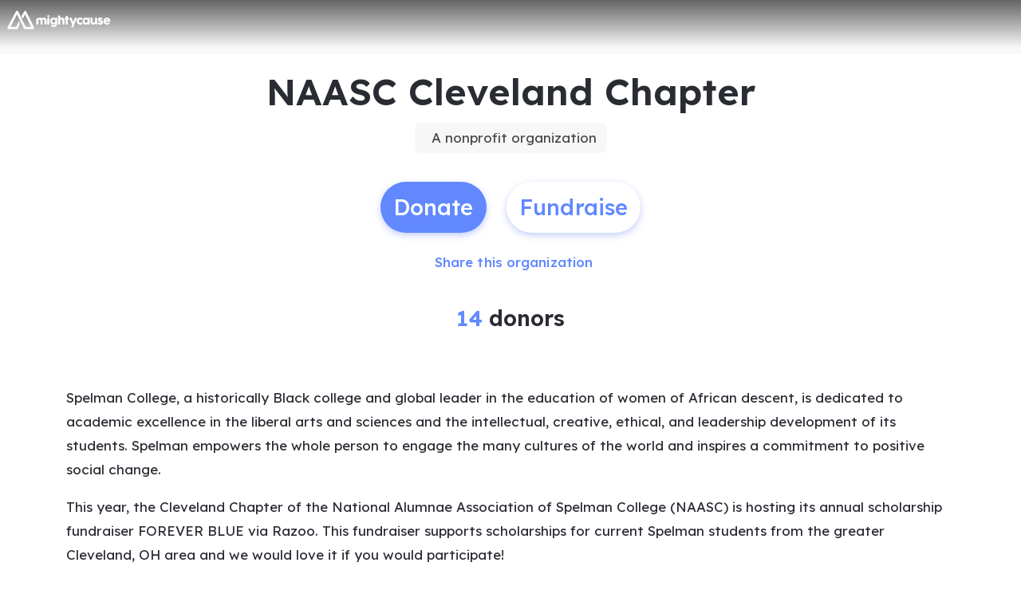

--- FILE ---
content_type: application/javascript
request_url: https://static-prod.mightycause.com/mc-client/chunk-WEXCK3E5.js
body_size: 6609
content:

!function(){try{var e="undefined"!=typeof window?window:"undefined"!=typeof global?global:"undefined"!=typeof globalThis?globalThis:"undefined"!=typeof self?self:{},n=(new e.Error).stack;n&&(e._sentryDebugIds=e._sentryDebugIds||{},e._sentryDebugIds[n]="25b15d71-d1ff-5d2e-aa3b-cb2948451a1a")}catch(e){}}();
import{a as Gt}from"./chunk-SEE33YLY.js";import{a as Ft}from"./chunk-445JORLG.js";import{c as At,i as Jt,k as Wt}from"./chunk-QVDBNRTT.js";import{a as jt}from"./chunk-2WUHZZID.js";import{A as rt,Bb as D,Eb as N,Ia as bt,Kc as Dt,Lb as P,Mc as Nt,Na as St,Ob as U,Pc as Pt,Qb as kt,Rb as Et,Uf as Lt,Wb as wt,Zd as Ut,bc as R,cc as L,da as lt,dc as Tt,ea as mt,fb as yt,ga as ct,gb as Mt,ha as st,hc as j,ia as dt,ic as Ot,ja as pt,jc as A,jf as J,ka as ut,kb as It,kc as Bt,la as gt,lf as Rt,nb as T,pa as ht,pb as I,qb as O,ra as w,rb as B,sa as ft,sc as Vt,ta as _t,ua as Ct,wa as vt,xa as xt,yb as V}from"./chunk-UTHI2TDU.js";import{Ca as q,Da as C,Ea as v,Eb as s,Fc as X,Gb as Y,Gc as Z,Hc as tt,Kc as M,Lb as k,Lc as r,Nc as b,Oc as et,Rb as u,Sd as it,_a as z,_c as E,_d as nt,a as y,cc as f,ec as W,hc as g,jd as F,je as ot,kc as $,lc as K,mc as o,me as at,nc as n,oc as c,rc as G,sc as x,tb as Q,vc as _,xc as d,yb as l}from"./chunk-BITTMGPO.js";import{a as H}from"./chunk-CS7K6LXP.js";var ie=["notificationContentRef"],ne=e=>[e],oe=(e,m)=>m.value;function ae(e,m){if(e&1&&(o(0,"div"),c(1,"app-block-editor",13),n()),e&2){let t=m.$implicit,i=m.index;l(),f("block",t)("index",i)}}function re(e,m){if(e&1){let t=x();o(0,"div",14)(1,"button",17),_("click",function(){C(t);let a=d(2);return v(a.loadReciteMe())}),r(2," Accessibility Tools "),n()()}}function le(e,m){if(e&1){let t=x();o(0,"div",16,4)(2,"button",18),_("click",function(){C(t);let a=M(1),h=d(2),p=M(16);return v(h.showCopyrightInput(p,a))}),c(3,"i",19),n()()}}function me(e,m){if(e&1&&(o(0,"div",12),u(1,re,3,0,"div",14),o(2,"p",15),r(3),n(),u(4,le,4,0,"div",16),n()),e&2){let t=d();l(),g(t.brand!=null&&t.brand.recite_me_accessibility_key?1:-1),l(),W("text-light",t.footer.copyright_text_color==="light"),l(),et(" Copyright \xA9 ",t.currentYear," ",t.footer.copyright_text," "),l(),g(t.editMode?4:-1)}}function ce(e,m){e&1&&G(0)}function se(e,m){e&1&&G(0)}function de(e,m){if(e&1&&(o(0,"div",20),u(1,ce,1,0,"ng-container",21)(2,se,1,0,"ng-container",21),n()),e&2){d();let t=M(12),i=M(14);l(),f("ngTemplateOutlet",t),l(),f("ngTemplateOutlet",i)}}function pe(e,m){e&1&&(o(0,"span",23),c(1,"i",24),n(),r(2,"Footer has unsaved changes. "))}function ue(e,m){if(e&1&&(o(0,"p",22),u(1,pe,3,0),n()),e&2){let t=d();l(),g(t.hasUnsavedChanges?1:-1)}}function ge(e,m){if(e&1){let t=x();o(0,"button",26),_("click",function(){C(t);let a=d(2);return v(a.discardChanges())}),o(1,"span",27),c(2,"i",28),n(),r(3,"Discard changes "),n(),o(4,"button",29),_("click",function(){C(t);let a=d(2);return v(a.saveChanges())}),o(5,"span",30),c(6,"i",31),n(),r(7,"Save changes "),n()}}function he(e,m){if(e&1&&(o(0,"div",25),u(1,ge,8,0),n()),e&2){let t=d();l(),g(t.hasUnsavedChanges?1:-1)}}function fe(e,m){e&1&&(o(0,"mat-error"),r(1," Name is "),o(2,"strong"),r(3,"required"),n()())}function _e(e,m){if(e&1&&(o(0,"mat-option",35),r(1),n()),e&2){let t=m.$implicit;f("value",t.value),l(),b(" ",t.viewValue," ")}}function Ce(e,m){if(e&1){let t=x();o(0,"form",32),_("ngSubmit",function(){C(t);let a=d();return v(a.onCopyrightFormSubmit())}),o(1,"mat-form-field")(2,"mat-label"),r(3,"Copyright name"),n(),c(4,"input",33),u(5,fe,4,0,"mat-error"),n(),o(6,"mat-form-field")(7,"mat-label"),r(8,"Text style"),n(),o(9,"mat-select",34),$(10,_e,2,2,"mat-option",35,oe),n()(),o(12,"div",36)(13,"button",37),_("click",function(){C(t);let a=d();return v(a.cancelCopyrightEdit())}),r(14," Cancel "),n(),o(15,"button",38),r(16," Apply "),n()()()}if(e&2){let t=d();f("formGroup",t.copyrightForm),l(5),g(t.copyrightForm.controls.name.errors&&t.copyrightForm.controls.name.errors.required?5:-1),l(5),K(t.textStyles)}}var Xe=(()=>{class e{constructor(t,i,a,h,p,S,Ht,qt,zt,Qt,Yt){this.popper=t,this.fb=i,this.contentBlocksService=a,this.dialog=h,this.snackbar=p,this.notificationService=S,this.brandService=Ht,this.brandNavService=qt,this.appService=zt,this.dynamicScriptLoader=Qt,this.platformId=Yt,this.currentYear=new Date().getFullYear(),this.hasUnsavedChanges=!1,this.textStyles=[{value:"light",viewValue:"Light"},{value:"dark",viewValue:"Dark"}],this.copyrightForm=this.fb.group({name:["",[I.required,I.maxLength(50)]],textStyle:["dark"]}),this.subscription=new y}ngOnInit(){this.copyrightForm.controls.name.setValue(this.footer?.copyright_text),this.copyrightForm.controls.textStyle.setValue(this.footer?.copyright_text_color||"dark"),this.brand=this.brandService?.data.id?this.brandService.data:this.appService.currentBrand,this.originalFooter=JSON.parse(JSON.stringify(this.footer)),this.contentBlocksService.editMode=this.editMode,this.subscription.add(this.contentBlocksService.unsavedChangesState.subscribe(t=>{this.hasUnsavedChanges=t,this.computeNotificationBar()}))}ngOnChanges(t){t.editMode&&!t.editMode.firstChange&&(this.contentBlocksService.editMode=this.editMode)}ngOnDestroy(){this.subscription.unsubscribe(),this.contentBlocksService.unsavedChanges=!1,this.notificationService.close()}showCopyrightInput(t,i){this.copyrightInputRef=this.popper.open({content:t,origin:i})}onCopyrightFormSubmit(){this.copyrightForm.invalid||(this.footer.copyright_text=this.copyrightForm.value.name,this.footer.copyright_text_color=this.copyrightForm.value.textStyle,this.copyrightInputRef.close(),this.contentBlocksService.unsavedChanges=!0)}cancelCopyrightEdit(){this.copyrightInputRef.close()}saveChanges(){let t={brand_id:this.brand.id,brand_navigation:{data:H({},this.footer?.data),copyright_text:this.footer?.copyright_text,copyright_text_color:this.footer?.copyright_text_color}};this.brandNavService.updateFooter(this.footer.id,t).subscribe({next:i=>{this.footer=i,this.originalFooter=JSON.parse(JSON.stringify(i)),this.snackbar.open("Footer changes have been saved successfully.","",{duration:5e3}),this.contentBlocksService.unsavedChanges=!1},error:i=>{console.error("Error saving footer:",i),this.snackbar.open("Error saving footer changes. Please try again.","",{duration:5e3})}})}discardChanges(){this.dialog.open(Vt,{data:{title:"Are you sure?",content:"All changes you've made since the last save will be discarded.",confirmButtonText:"Discard changes",cancelButtonText:"Cancel"}}).afterClosed().subscribe(i=>{i&&(this.footer=JSON.parse(JSON.stringify(this.originalFooter)),this.copyrightForm.controls.name.setValue(this.footer?.copyright_text),this.copyrightForm.controls.textStyle.setValue(this.footer?.copyright_text_color||"dark"),this.contentBlocksService.unsavedChanges=!1)})}loadReciteMe(){at(this.platformId)&&this.dynamicScriptLoader.loadScript("reciteme-accessibility-js").then(()=>{let t=this.brand.recite_me_accessibility_key,i=window.reciteMe;i(t)()})}computeNotificationBar(){this.editMode&&this.hasUnsavedChanges?this.notificationService.open(this.notificationContentRef,"fixed"):this.notificationService.close()}static{this.\u0275fac=function(i){return new(i||e)(s(Lt),s(U),s(At),s(ct),s(yt),s(Ft),s(J),s(jt),s(St),s(bt),s(z))}}static{this.\u0275cmp=k({type:e,selectors:[["app-brand-footer"]],viewQuery:function(i,a){if(i&1&&X(ie,5),i&2){let h;Z(h=tt())&&(a.notificationContentRef=h.first)}},inputs:{footer:"footer",editMode:"editMode"},features:[q],decls:17,vars:6,consts:[["notificationContentRef",""],["footerStatusTemplate",""],["editActionButtonsTemplate",""],["copyrightInlineField",""],["copyrightEditBtn",""],[1,"bg-white","shadow","rounded"],[1,"mce-footer"],[4,"ngFor","ngForOf"],[1,"bottom-content","d-md-flex","justify-content-between","align-items-center","px-3"],[1,"xs","mb-md-0","powered-by","text-center"],[1,"logo"],["aria-label","Mightycause",1,"fa-kit","fa-mightytext"],[1,"bottom-right-content","d-md-flex","align-items-center","text-center"],["disabledControl","true",3,"block","index"],[1,"me-md-2"],[1,"xs","mb-0"],[1,"position-absolute","top-50","start-100","translate-middle","copyright-edit-btn"],["mat-raised-button","","color","primary","type","button",1,"custom",3,"click"],["mat-mini-fab","","aria-label","Edit copyright name","type","button",1,"custom","xs","secondary",3,"click"],[1,"fal","fa-pencil"],["id","brand-edit-header",1,"d-flex","align-items-center","justify-content-between","shadow"],[4,"ngTemplateOutlet"],[1,"status-text","mb-0","ms-2"],[1,"me-1"],[1,"fa-light","fa-info-circle"],[1,"edit-action-buttons"],["color","accent","mat-button","","type","button",1,"custom","me-1","discard",3,"click"],[1,"left-icon","text-danger"],[1,"fa-light","fa-trash-can-xmark"],["color","accent","mat-button","","type","button",1,"custom","me-1","save",3,"click"],[1,"left-icon","text-primary"],[1,"fa-light","fa-floppy-disk"],[1,"brand-name-form","p-2",3,"ngSubmit","formGroup"],["type","text","matInput","","placeholder","Copyright name","formControlName","name","maxlength","50"],["formControlName","textStyle"],[3,"value"],[1,"text-end","mt-2"],["mat-button","","type","button",1,"custom","secondary",3,"click"],["mat-button","","type","submit",1,"custom"]],template:function(i,a){i&1&&(o(0,"div",5)(1,"div",6),u(2,ae,2,2,"div",7),o(3,"div",8)(4,"p",9),r(5," Powered by "),o(6,"span",10),c(7,"i",11),n()(),u(8,me,5,6,"div",12),n()()(),u(9,de,3,2,"ng-template",null,0,F)(11,ue,2,1,"ng-template",null,1,F)(13,he,2,1,"ng-template",null,2,F)(15,Ce,17,2,"ng-template",null,3,F)),i&2&&(l(2),f("ngForOf",E(4,ne,a.footer.data)),l(2),W("text-light",a.footer.copyright_text_color==="light"),l(4),g(a.footer?8:-1))},dependencies:[ot,it,nt,kt,V,T,O,B,P,D,N,vt,w,Ct,Ot,j,R,L,Bt,A,Nt,Dt,wt,gt,Mt,Wt,Jt],styles:[".mce-footer[_ngcontent-%COMP%]{position:relative}.mce-footer[_ngcontent-%COMP%]   .bottom-content[_ngcontent-%COMP%]{position:absolute;bottom:3rem;left:0;right:0;z-index:10}.mce-footer[_ngcontent-%COMP%]   .bottom-content[_ngcontent-%COMP%]   .powered-by[_ngcontent-%COMP%]   .logo[_ngcontent-%COMP%]{position:relative;top:1px}.mce-footer[_ngcontent-%COMP%]   .bottom-content[_ngcontent-%COMP%]   .copyright-edit-btn[_ngcontent-%COMP%]{z-index:9}@media (max-width: 575.98px){.mce-footer[_ngcontent-%COMP%]   .bottom-content[_ngcontent-%COMP%]{bottom:1rem}}#brand-edit-header[_ngcontent-%COMP%]{padding:1px;background:var(--mc-secondary-100)}#brand-edit-header[_ngcontent-%COMP%]   .status-text[_ngcontent-%COMP%]{color:var(--mc-text-primary)}#brand-edit-header[_ngcontent-%COMP%]   .status-text[_ngcontent-%COMP%]   a[_ngcontent-%COMP%]{color:var(--mc-text-attention)}#brand-edit-header[_ngcontent-%COMP%]   .status-text[_ngcontent-%COMP%]   a[_ngcontent-%COMP%]:hover{color:var(--mc-text-primary)}"]})}}return e})();var ve=e=>["/brand",e,"brand-settings"];function xe(e,m){if(e&1){let t=x();o(0,"div",28)(1,"div",30)(2,"button",31),_("click",function(){C(t);let a=d(2);return v(a.uploadCardImage())}),o(3,"span",24),c(4,"i",32),n(),o(5,"span"),r(6,"Image"),n()()(),c(7,"div",33),n()}}function be(e,m){e&1&&(o(0,"div",37)(1,"div",38),c(2,"mat-spinner",39),n()())}function Se(e,m){if(e&1){let t=x();o(0,"div",29)(1,"div",30)(2,"button",34),_("click",function(){C(t);let a=d(2);return v(a.uploadCardImage())}),c(3,"i",35),n()(),o(4,"div"),c(5,"img",36),n(),u(6,be,3,0,"div",37),n()}if(e&2){let t=d(2);l(5),f("src",t.removeResizeFromUrl(t.metadataForm.controls.ogImageUrl.value),Q),l(),g(t.imgLoading?6:-1)}}function ye(e,m){if(e&1&&(o(0,"div",18)(1,"div",20),u(2,xe,8,0,"div",28)(3,Se,7,2,"div",29),n()()),e&2){let t=d();l(2),g(t.metadataForm.controls.ogImageUrl.value?-1:2),l(),g(t.metadataForm.controls.ogImageUrl.value?3:-1)}}function Me(e,m){e&1&&(o(0,"mat-error"),r(1," Please enter valid JSON-LD "),n())}function Fe(e,m){if(e&1){let t=x();o(0,"div",26)(1,"label",40),r(2,"Structured Markup ("),o(3,"a",41),r(4,"JSON-LD"),n(),r(5,")"),n(),o(6,"ngx-monaco-editor",42),_("onInit",function(a){C(t);let h=d();return v(h.onEditorInit(a))}),n(),u(7,Me,2,0,"mat-error"),n()}if(e&2){let t=d();l(6),f("options",t.editorOptions),l(),g(t.metadataForm.controls.schemaMarkup.hasError("invalidJSON")?7:-1)}}var pi=(()=>{class e{constructor(t,i,a,h,p,S){this.fb=t,this.uploadCareService=i,this.dialogRef=a,this.data=h,this.viewContainerRef=p,this.brandService=S,this.metadataForm=this.fb.group({enableSearch:[!0],shareTitle:[""],shareDescription:[""],metaTitle:[{value:"",disabled:!0}],metaDescription:[""],useCustomImage:[!1],ogImageUrl:[""],ogImageUuid:[""],ogImageWidth:[null],ogImageHeight:[null],useCustomSchemaMarkup:[!1],schemaMarkup:["",[I.required,Et.jsonValidator]]}),this.imgLoading=!1,this.editorOptions={theme:"vs-dark",language:"json",automaticLayout:!0,minimap:{enabled:!1},wordWrap:"on",wrappingIndent:"indent"},this.subscriptions=new y,this.brand=this.brandService.data}ngOnInit(){this.patchFormValues(),this.setupFormListeners()}ngOnDestroy(){this.subscriptions.unsubscribe()}ngAfterViewInit(){import("./chunk-N4HFPHQJ.js").then(t=>{this.cardImageWidget=this.viewContainerRef.createComponent(t.UcWidgetCustomComponent).instance,this.uploadCareService.initWidget(this.cardImageWidget),this.cardImageWidget.crop="1200x627 minimum, 200x200"})}onFormSubmit(){let t=this.metadataForm.value,i={description:t.metaDescription,seo_no_index:!t.enableSearch,og_title:t.shareTitle,og_description:t.shareDescription,og_image_url:t.useCustomImage?t.ogImageUrl:void 0,og_image_uuid:t.useCustomImage?t.ogImageUuid:void 0,og_image_width:t.useCustomImage?t.ogImageWidth:void 0,og_image_height:t.useCustomImage?t.ogImageHeight:void 0,schema_markup:t.useCustomSchemaMarkup?this.minifyJSON(t.schemaMarkup):void 0};this.dialogRef.close(i)}uploadCardImage(){let t=new y,i=p=>{t.unsubscribe(),this.metadataForm.patchValue({ogImageUrl:p.cdnUrl,ogImageUuid:p.uuid,ogImageHeight:p.crop?.sh??p.crop?.height,ogImageWidth:p.crop?.sw??p.crop?.width})},a=!1,h=this.metadataForm.get("ogImageUrl")?.value;this.uploadCareService.getExistingUCImageUrl(h,a,i).then(p=>{p&&(this.cardImageWidget.value=this.uploadCareService.fileFrom("uploaded",p)),this.cardImageWidget.openDialog(),t.add(this.cardImageWidget.onProgress.subscribe(()=>{this.imgLoading=!0})),t.add(this.cardImageWidget.onUploadComplete.subscribe(S=>{this.imgLoading=!0,i(S),this.imgLoading=!1}))}).catch(p=>{console.error("Error in uploadCardImage:",p)})}removeResizeFromUrl(t){if(!t)return"";let i=t.replace(/-\/resize\/\d+x\d+/,"");return i.endsWith("/")&&i.indexOf("/")!==i.lastIndexOf("/")&&(i=i.slice(0,-1)),t.endsWith("/")&&!i.endsWith("/")&&(i+="/"),i}patchFormValues(){let t=this.data.metadataStored??{};this.metadataForm.patchValue({metaTitle:this.data.pageTitle,enableSearch:!t.seo_no_index,shareTitle:t.og_title??"",shareDescription:t.og_description??"",metaDescription:t.description??"",useCustomImage:!!t.og_image_url,ogImageUrl:t.og_image_url??"",ogImageUuid:t.og_image_uuid??"",ogImageWidth:t.og_image_width??null,ogImageHeight:t.og_image_height??null,useCustomSchemaMarkup:!!t.schema_markup,schemaMarkup:this.formatJSON(t.schema_markup)||""})}setupFormListeners(){this.subscriptions.add(this.metadataForm.controls.useCustomSchemaMarkup.valueChanges.subscribe(t=>{t?this.metadataForm.controls.schemaMarkup.enable():this.metadataForm.controls.schemaMarkup.disable()}))}formatJSON(t){try{return JSON.stringify(JSON.parse(t),null,2)}catch{return t}}minifyJSON(t){try{return JSON.stringify(JSON.parse(t))}catch{return t}}onEditorInit(t){t.getAction("editor.action.formatDocument").run(),t.setValue(this.metadataForm.controls.schemaMarkup.value||""),t.onDidChangeModelContent(()=>{let i=t.getValue();this.metadataForm.patchValue({schemaMarkup:i},{emitEvent:!0})}),this.subscriptions.add(this.metadataForm.controls.schemaMarkup.valueChanges.subscribe(i=>{i!==t.getValue()&&t.setValue(i||"")}))}static{this.\u0275fac=function(i){return new(i||e)(s(U),s(Rt),s(lt),s(mt),s(Y),s(J))}}static{this.\u0275cmp=k({type:e,selectors:[["app-modular-content-metadata"]],standalone:!1,decls:57,vars:9,consts:[["mat-dialog-title",""],["mat-dialog-close","","mat-icon-button","","aria-label","close",1,"dialog-close"],[1,"fa-solid","fa-times"],[3,"ngSubmit","formGroup"],["appDialogScroll",""],[1,"sm"],["target","_blank",3,"routerLink"],[1,"d-flex","justify-content-between","my-2"],[1,"mb-0"],["color","primary","aria-label","slide","formControlName","enableSearch"],[1,"mb-2"],["type","text","matInput","","formControlName","metaTitle"],["appearance","outline",1,"mb-2"],["matInput","","formControlName","metaDescription","maxlength","160"],["align","end"],["type","text","matInput","","formControlName","shareTitle","maxlength","90","cdkFocusInitial",""],["matInput","","formControlName","shareDescription","maxlength","270"],["formControlName","useCustomImage"],[1,"mt-2","row"],[1,"row"],[1,"col-12"],[1,"d-flex","justify-content-between","align-items-center","mb-2"],["formControlName","useCustomSchemaMarkup"],["href","https://developers.google.com/search/docs/appearance/structured-data/intro-structured-data","mat-button","","target","_blank","rel","noopener noreferrer","aria-label","How markups work (opens in new window)",1,"custom","secondary","sm"],[1,"left-icon"],["aria-hidden","true",1,"fa-solid","fa-circle-info"],[1,"form-group"],["mat-button","",1,"custom"],[1,"edit-box","min-height","unadded-section","mb-3"],[1,"edit-box","added-section"],[1,"edit-btn-box"],["mat-raised-button","","color","accent","type","button",1,"custom","pill",3,"click"],[1,"fas","fa-plus-circle"],[1,"content"],["mat-fab","","aria-label","Edit","type","button",1,"custom","secondary",3,"click"],[1,"fal","fa-pencil"],["alt","Share image",1,"mb-3","shadow-lg","share-image",3,"src"],[1,"update-overlay"],[1,"spinner"],["diameter","50"],["for","schemaMarkup"],["href","https://json-ld.org/playground/","target","_blank"],["id","schemaMarkup",3,"onInit","options"]],template:function(i,a){i&1&&(o(0,"h3",0),r(1,"Metadata"),n(),o(2,"button",1),c(3,"i",2),n(),o(4,"form",3),_("ngSubmit",function(){return a.onFormSubmit()}),o(5,"mat-dialog-content",4)(6,"p",5),r(7," The share values below will override platform defaults. To edit the defaults, visit "),o(8,"a",6),r(9,"Social Share Settings"),n(),r(10,". "),n(),o(11,"div",7)(12,"p",8),r(13,"Search Engine Discoverability"),n(),c(14,"mat-slide-toggle",9),n(),o(15,"mat-form-field",10)(16,"mat-label"),r(17,"Meta (SEO) title"),n(),c(18,"input",11),o(19,"mat-hint"),r(20,"Title set in page editor"),n()(),o(21,"mat-form-field",12)(22,"mat-label"),r(23,"Meta (SEO) description"),n(),c(24,"textarea",13),o(25,"mat-hint",14),r(26),n()(),o(27,"mat-form-field",10)(28,"mat-label"),r(29,"Share title"),n(),c(30,"input",15),o(31,"mat-hint",14),r(32),n()(),o(33,"mat-form-field",12)(34,"mat-label"),r(35,"Share description"),n(),c(36,"textarea",16),o(37,"mat-hint",14),r(38),n()(),o(39,"div")(40,"mat-checkbox",17),r(41,"Use unique social share image for this page"),n(),u(42,ye,4,2,"div",18),n(),o(43,"div",19)(44,"div",20)(45,"div",21)(46,"mat-checkbox",22),r(47," Use structured markup for this page "),n(),o(48,"a",23)(49,"span",24),c(50,"i",25),n(),o(51,"span"),r(52,"How markups work"),n()()(),u(53,Fe,8,2,"div",26),n()()(),o(54,"mat-dialog-actions",14)(55,"button",27),r(56,"Done"),n()()()),i&2&&(l(4),f("formGroup",a.metadataForm),l(4),f("routerLink",E(7,ve,a.brand.id)),l(18),b("",(a.metadataForm.controls.metaDescription.value==null?null:a.metadataForm.controls.metaDescription.value.length)||0," / 160"),l(6),b("",(a.metadataForm.controls.shareTitle.value==null?null:a.metadataForm.controls.shareTitle.value.length)||0," / 90"),l(6),b("",(a.metadataForm.controls.shareDescription.value==null?null:a.metadataForm.controls.shareDescription.value.length)||0," / 270"),l(4),g(a.metadataForm.controls.useCustomImage.value?42:-1),l(11),g(a.metadataForm.controls.useCustomSchemaMarkup.value?53:-1))},dependencies:[rt,V,T,O,B,P,D,N,ft,w,ht,_t,A,j,R,Tt,L,st,dt,ut,pt,Pt,Ut,It,xt,Gt],styles:[".edit-box.added-section[_ngcontent-%COMP%]   .share-image[_ngcontent-%COMP%]{max-height:250px;width:100%;object-fit:contain}ngx-monaco-editor[_ngcontent-%COMP%]{height:300px;border:1px solid #ccc}"]})}}return e})();export{Xe as a,pi as b};

//# debugId=25b15d71-d1ff-5d2e-aa3b-cb2948451a1a


--- FILE ---
content_type: application/javascript
request_url: https://static-prod.mightycause.com/mc-client/chunk-264PQD7F.js
body_size: 1441
content:

!function(){try{var e="undefined"!=typeof window?window:"undefined"!=typeof global?global:"undefined"!=typeof globalThis?globalThis:"undefined"!=typeof self?self:{},n=(new e.Error).stack;n&&(e._sentryDebugIds=e._sentryDebugIds||{},e._sentryDebugIds[n]="97b465c1-2591-55e0-9e52-3d9a17bc16a1")}catch(e){}}();
import{Na as k,Vc as B,ea as g,ha as S,ia as T,ja as w,pa as E,xa as D}from"./chunk-UTHI2TDU.js";import{Eb as C,Lb as u,Lc as i,Mc as v,Nc as m,Rb as h,ed as d,hc as p,hd as s,mc as e,nc as t,oc as l,vc as x,xc as _,yb as o}from"./chunk-BITTMGPO.js";function b(n,f){if(n&1&&(e(0,"div",5)(1,"div",10)(2,"p",11),i(3,"Transaction Fees"),t()(),e(4,"div",12)(5,"p",11),i(6),d(7,"centsToCurrency"),t()(),e(8,"div",6),l(9,"hr"),t()()),n&2){let r=_();o(6),m("-",s(7,1,r.totalFeeCharge,"$","1.2-2"),"")}}function F(n,f){if(n&1&&(e(0,"div",5)(1,"div",10)(2,"p",11),i(3,"Platform Fees"),t()(),e(4,"div",12)(5,"p",11),i(6),d(7,"centsToCurrency"),t()(),e(8,"div",6),l(9,"hr"),t()()),n&2){let r=_();o(6),m(" -",s(7,1,r.metrics.platform_fee_in_cents,"$","1.2-2")," ")}}function I(n,f){if(n&1&&(e(0,"div",5)(1,"div",10)(2,"p",11),i(3,"Transaction Fees"),t()(),e(4,"div",12)(5,"p",11),i(6),d(7,"centsToCurrency"),t()(),e(8,"div",6),l(9,"hr"),t()()),n&2){let r=_();o(6),m(" -",s(7,1,r.metrics.processing_fee_in_cents,"$","1.2-2")," ")}}function $(n,f){if(n&1&&(e(0,"div",5)(1,"div",10)(2,"p",11),i(3,"Campaign Fees"),t()(),e(4,"div",12)(5,"p",11),i(6),d(7,"centsToCurrency"),t()(),e(8,"div",6),l(9,"hr"),t()()),n&2){let r=_();o(6),m(" -",s(7,1,r.metrics.campaign_fees_in_cents,"$","1.2-2")," ")}}var L=(()=>{class n{constructor(r,c){this.dialogData=r,this.appService=c,this.downloadDonationReports=()=>{if(this.metrics.no_of_donations>0){let a=this.metrics.csv_download_url;window.open(a,"_self")}},this.metrics=this.dialogData.metrics,this.brand=this.appService.currentBrand,this.netTotalFeeCharge=-this.metrics.campaign_fees_in_cents-this.metrics.platform_fee_in_cents-this.metrics.processing_fee_in_cents+this.metrics.covered_fees_in_cents,this.totalFeeCharge=this.metrics.campaign_fees_in_cents+this.metrics.platform_fee_in_cents+this.metrics.processing_fee_in_cents,this.condenseDonationFeeColumns=this.brand.condense_donation_fee_columns}static{this.\u0275fac=function(c){return new(c||n)(C(g),C(k))}}static{this.\u0275cmp=u({type:n,selectors:[["app-total-breakdown"]],standalone:!1,decls:58,vars:24,consts:[["mat-dialog-title",""],["mat-dialog-close","","mat-icon-button","","aria-label","close",1,"dialog-close"],[1,"fa-solid","fa-times"],["appDialogScroll",""],[1,"breakdown"],[1,"row"],[1,"col-12"],[1,"mb-3"],["tabindex","0","role","button",1,"cursor-pointer",3,"click","keydown.enter"],[1,"col-12","col-md-8","offset-md-2"],[1,"col-7"],[1,"sm","mb-0"],[1,"col-5"],[1,"col-5","offset-7"],[1,"col-5","mb-3"],[1,"text-danger"]],template:function(c,a){c&1&&(e(0,"h3",0),i(1,"net total breakdown"),t(),e(2,"button",1),l(3,"i",2),t(),e(4,"mat-dialog-content",3)(5,"div",4)(6,"div",5)(7,"div",6)(8,"p",7),i(9," A breakdown of the net total for the range you've selected. "),e(10,"span",8),x("click",function(){return a.downloadDonationReports()})("keydown.enter",function(){return a.downloadDonationReports()}),i(11," Download the range "),t(),i(12," to view breakdown for each donation. "),t()(),e(13,"div",9)(14,"div",5)(15,"div",10)(16,"p",11)(17,"strong"),i(18,"Online Donations"),t()()(),e(19,"div",12)(20,"p",11)(21,"strong"),i(22),d(23,"centsToCurrency"),t()()(),e(24,"div",6),l(25,"hr"),t()(),h(26,b,10,5,"div",5)(27,F,10,5,"div",5)(28,I,10,5,"div",5)(29,$,10,5,"div",5),e(30,"div",5)(31,"div",10)(32,"p",11),i(33,"Donor Covered Fees"),t()(),e(34,"div",12)(35,"p",11),i(36),d(37,"centsToCurrency"),t()(),e(38,"div",6),l(39,"hr"),t()(),e(40,"div",5)(41,"div",13)(42,"p",11)(43,"strong"),i(44),d(45,"centsToCurrency"),t()()(),e(46,"div",6),l(47,"hr"),t()(),e(48,"div",5)(49,"div",10)(50,"p")(51,"strong"),i(52,"Net total:"),t()()(),e(53,"div",14)(54,"p",15)(55,"strong"),i(56),d(57,"centsToCurrency"),t()()()()()()()()),c&2&&(o(22),v(s(23,8,a.metrics.donation_amount_in_cents,"$","1.2-2")),o(4),p(a.condenseDonationFeeColumns?26:-1),o(),p(a.condenseDonationFeeColumns?-1:27),o(),p(a.condenseDonationFeeColumns?-1:28),o(),p(a.condenseDonationFeeColumns?-1:29),o(7),m(" +",s(37,12,a.metrics.covered_fees_in_cents,"$","1.2-2")," "),o(8),v(s(45,16,a.netTotalFeeCharge,"$","1.2-2")),o(12),v(s(57,20,a.metrics.net_amount_in_cents,"$","1.2-2")))},dependencies:[E,S,T,w,D,B],encapsulation:2})}}return n})();export{L as a};

//# debugId=97b465c1-2591-55e0-9e52-3d9a17bc16a1


--- FILE ---
content_type: application/javascript
request_url: https://static-prod.mightycause.com/mc-client/chunk-KHR3VGZ5.js
body_size: 1240
content:

!function(){try{var e="undefined"!=typeof window?window:"undefined"!=typeof global?global:"undefined"!=typeof globalThis?globalThis:"undefined"!=typeof self?self:{},n=(new e.Error).stack;n&&(e._sentryDebugIds=e._sentryDebugIds||{},e._sentryDebugIds[n]="2686d567-f8dc-5b3a-88ae-bcbb831bae39")}catch(e){}}();
import{Pc as O,da as S,ea as M,ha as A,ia as I,ja as T,ka as E,ra as P,td as w,ud as $,vd as j,xa as L,xd as F}from"./chunk-UTHI2TDU.js";import{Da as C,Ea as f,Eb as p,Lb as _,Lc as l,Nc as b,cc as c,jc as v,kc as k,lc as h,mc as o,nc as n,oc as x,sc as y,vc as m,xc as u,yb as r}from"./chunk-BITTMGPO.js";import{a as g,b as D}from"./chunk-CS7K6LXP.js";function H(a,R){if(a&1){let e=y();o(0,"div",3)(1,"span",8),x(2,"i",9),n(),o(3,"mat-checkbox",10),m("change",function(i){let s=C(e),d=s.$implicit,V=s.$index,B=u();return f(B.onColSettingChange(d.id,i.checked,V))}),l(4),n()()}if(a&2){let e=R.$implicit,t=u();c("cdkDragDisabled",t.data.disableSort),r(),c("hidden",t.data.disableSort),r(2),c("checked",t.isColActive(e.id)),r(),b(" ",e.name," ")}}var W=(()=>{class a{constructor(e,t){this.data=e,this.dialogRef=t,this.columns=JSON.parse(JSON.stringify(e.columns)),this.activeColumns=e.activeColumns}isColActive(e){return this.activeColumns.indexOf(e)!==-1}columnMoveDrop(e){w(this.columns,e.previousIndex,e.currentIndex)}onColSettingChange(e,t,i){this.columns[i].active=t}resetDefaults(){this.columns=this.data.defaults,this.activeColumns=this.columns.filter(e=>e.active).map(e=>e.id)}selectAll(){this.columns=this.data.defaults.map(e=>D(g({},e),{active:!0})),this.activeColumns=this.columns.filter(e=>e.active).map(e=>e.id)}static{this.\u0275fac=function(t){return new(t||a)(p(M),p(S))}}static{this.\u0275cmp=_({type:a,selectors:[["app-column-picker-dialog"]],standalone:!1,decls:15,vars:2,consts:[["mat-dialog-title",""],["appDialogScroll",""],["cdkDropList","",1,"px-2","py-2",3,"cdkDropListDropped"],["cdkDrag","",3,"cdkDragDisabled"],["align","end"],["mat-button","","color","accent",1,"custom","auto",3,"click"],["mat-button","","color","accent",1,"custom","auto",3,"mat-dialog-close"],["mat-button","","color","primary","type","button",1,"custom","auto",3,"mat-dialog-close"],["cdkDragHandle","",3,"hidden"],[1,"fa-solid","fa-grip-dots-vertical","me-2","cursor-move"],["color","primary",1,"mb-0","no-margin",3,"change","checked"]],template:function(t,i){t&1&&(o(0,"h3",0),l(1,"Edit columns"),n(),o(2,"mat-dialog-content",1)(3,"div",2),m("cdkDropListDropped",function(d){return i.columnMoveDrop(d)}),k(4,H,5,4,"div",3,v),n()(),o(6,"mat-dialog-actions",4)(7,"button",5),m("click",function(){return i.selectAll()}),l(8,"Select All"),n(),o(9,"button",5),m("click",function(){return i.resetDefaults()}),l(10," Reset Defaults "),n(),o(11,"button",6),l(12,"Cancel"),n(),o(13,"button",7),l(14," Save "),n()()),t&2&&(r(4),h(i.columns),r(7),c("mat-dialog-close",!1),r(2),c("mat-dialog-close",i.columns))},dependencies:[P,A,I,E,T,O,F,j,$,L],styles:[".cursor-move[_ngcontent-%COMP%]{cursor:move;color:var(--mc-secondary-500)}"]})}}return a})();export{W as a};

//# debugId=2686d567-f8dc-5b3a-88ae-bcbb831bae39
